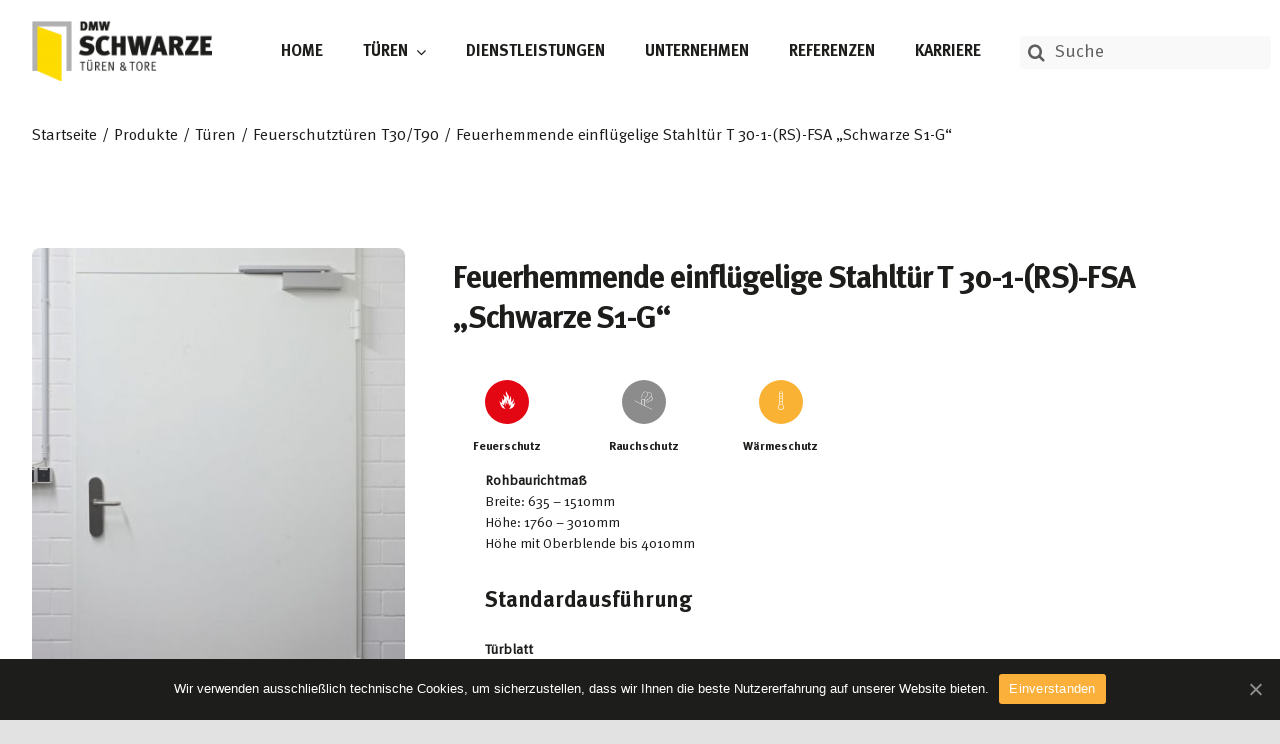

--- FILE ---
content_type: text/css
request_url: https://www.dmwschwarze.de/wp-content/uploads/fusion-icons/icomoon-v1.0-7-1/style.css?ver=3.0.2
body_size: 903
content:
@font-face {
  font-family: 'icomoon';
  src:  url('fonts/icomoon.eot?f1ypn2');
  src:  url('fonts/icomoon.eot?f1ypn2#iefix') format('embedded-opentype'),
    url('fonts/icomoon.ttf?f1ypn2') format('truetype'),
    url('fonts/icomoon.woff?f1ypn2') format('woff'),
    url('fonts/icomoon.svg?f1ypn2#icomoon') format('svg');
  font-weight: normal;
  font-style: normal;
  font-display: block;
}

[class^="icon-"], [class*=" icon-"] {
  /* use !important to prevent issues with browser extensions that change fonts */
  font-family: 'icomoon' !important;
  speak: never;
  font-style: normal;
  font-weight: normal;
  font-variant: normal;
  text-transform: none;
  line-height: 1;

  /* Better Font Rendering =========== */
  -webkit-font-smoothing: antialiased;
  -moz-osx-font-smoothing: grayscale;
}

.icon-dmw-marketing-icons-03:before {
  content: "\ec800";
}
.icon-dmw-marketing-icons_Zeichenflache-1:before {
  content: "\ec801";
}
.icon-dmw-marketing-icons-02:before {
  content: "\ec802";
}


--- FILE ---
content_type: text/css
request_url: https://www.dmwschwarze.de/wp-content/uploads/fusion-icons/icomoon-v1.0-6/style.css?ver=3.0.2
body_size: 1222
content:
@font-face {
  font-family: 'icomoon';
  src:  url('fonts/icomoon.eot?gskio2');
  src:  url('fonts/icomoon.eot?gskio2#iefix') format('embedded-opentype'),
    url('fonts/icomoon.ttf?gskio2') format('truetype'),
    url('fonts/icomoon.woff?gskio2') format('woff'),
    url('fonts/icomoon.svg?gskio2#icomoon') format('svg');
  font-weight: normal;
  font-style: normal;
  font-display: block;
}

[class^="icon-"], [class*=" icon-"] {
  /* use !important to prevent issues with browser extensions that change fonts */
  font-family: 'icomoon' !important;
  speak: never;
  font-style: normal;
  font-weight: normal;
  font-variant: normal;
  text-transform: none;
  line-height: 1;

  /* Better Font Rendering =========== */
  -webkit-font-smoothing: antialiased;
  -moz-osx-font-smoothing: grayscale;
}

.icon-wind:before {
  content: "\ec907";
}
.icon-temp:before {
  content: "\ee901";
}
.icon-windlast:before {
  content: "\ec909";
}
.icon-wasserdruck:before {
  content: "\ec908";
}
.icon-sicherheit:before {
  content: "\ec902";
}
.icon-schlagregen:before {
  content: "\ec903";
}
.icon-schall:before {
  content: "\ec904";
}
.icon-rauchschutz:before {
  content: "\ec905";
}
.icon-fire:before {
  content: "\ec906";
}
.icon-wasserdruck1:before {
  content: "\ec900";
}
.icon-firen:before {
  content: "\ec901";
}


--- FILE ---
content_type: text/css
request_url: https://www.dmwschwarze.de/wp-content/uploads/fusion-icons/Marketing-Bold-v1.0/style.css?ver=3.0.2
body_size: 1349
content:
@font-face {
  font-family: 'Marketing-Bold';
  src:  url('fonts/Marketing-Bold.eot?d5d08s');
  src:  url('fonts/Marketing-Bold.eot?d5d08s#iefix') format('embedded-opentype'),
    url('fonts/Marketing-Bold.ttf?d5d08s') format('truetype'),
    url('fonts/Marketing-Bold.woff?d5d08s') format('woff'),
    url('fonts/Marketing-Bold.svg?d5d08s#Marketing-Bold') format('svg');
  font-weight: normal;
  font-style: normal;
  font-display: block;
}

[class^="icon-mkb-"], [class*=" icon-mkb-"] {
  /* use !important to prevent issues with browser extensions that change fonts */
  font-family: 'Marketing-Bold' !important;
  speak: never;
  font-style: normal;
  font-weight: normal;
  font-variant: normal;
  text-transform: none;
  line-height: 1;

  /* Better Font Rendering =========== */
  -webkit-font-smoothing: antialiased;
  -moz-osx-font-smoothing: grayscale;
}

.icon-mkb-group:before {
  content: "\e900";
}
.icon-mkb-connection:before {
  content: "\e901";
}
.icon-mkb-engagement:before {
  content: "\e902";
}
.icon-mkb-plus:before {
  content: "\e903";
}
.icon-mkb-stats:before {
  content: "\e904";
}
.icon-mkb-product:before {
  content: "\e905";
}
.icon-mkb-video:before {
  content: "\e906";
}
.icon-mkb-add:before {
  content: "\e907";
}
.icon-mkb-customize:before {
  content: "\e908";
}
.icon-mkb-growth:before {
  content: "\e909";
}
.icon-mkb-seo:before {
  content: "\e90a";
}
.icon-mkb-results:before {
  content: "\e90b";
}


--- FILE ---
content_type: text/javascript
request_url: https://www.dmwschwarze.de/wp-content/themes/Avada/assets/min/js/general/avada-live-search.js?ver=7.0.2
body_size: 2760
content:
var avadaLiveSearch=function(){var s=[];avadaLiveSearchVars.live_search&&jQuery(".fusion-live-search-input").each(function(){var e,a=jQuery(this),i=a.closest(".fusion-live-search"),t=i.find(".fusion-search-button"),o=i.find(".fusion-search-submit"),r=i.find(".fusion-search-results"),n=i.find('input[name="post_type[]"]'),d=i.find('input[name="search_limit_to_post_titles"]'),c=r.closest(".fusion-builder-row"),u=i.closest(".fusion-header");function l(s){var e="";r.html(""),r.removeClass("suggestions-empty"),r.addClass("suggestions-added"),h("add"),jQuery.isEmptyObject(s)?(r.addClass("suggestions-empty"),e+='<div class="fusion-search-result">'+avadaLiveSearchVars.no_search_results+"</div>",r.append(e)):jQuery.each(s,function(s,a){e="",e+='<a class="fusion-search-result" href="'+a.post_url+'" title="'+a.title+'">',a.image_url&&(e+='<div class="fusion-search-image"><img class="fusion-search-image-tag" src="'+a.image_url+'" alt="Post Thumb'+a.id+'"/></div>'),e+='<div class="fusion-search-content">',e+='<div class="fusion-search-post-title">'+a.title+"</div>",a.type&&(e+='<div class="fusion-search-post-type">'+a.type+"</div>"),e+="</div>",e+="</a>",r.append(e)})}function v(){var e,t;if(i=a.closest(".fusion-live-search"),e=a.val(),e+=(t=function(){var s=[];return n.each(function(){s.push(this.value)}),s})().toString(),avadaLiveSearchVars.min_char_count<=e.length){if(void 0!==s[e])return void l(s[e]);i.find(".fusion-slider-loading").show(),i.find(".fusion-search-submit").css("color","transparent"),o.css("color","transparent"),jQuery.ajax({url:avadaLiveSearchVars.ajaxurl,type:"post",data:{action:"live_search_retrieve_posts",search:a.val(),perPage:avadaLiveSearchVars.per_page,show_feat_img:avadaLiveSearchVars.show_feat_img,display_post_type:avadaLiveSearchVars.display_post_type,post_type:t(),searchLimiPostTitles:d.val()},success:function(a){s[e]=a,l(a),i.find(".fusion-slider-loading").hide(),o.css("color",o.attr("data-color"))}})}else i.find(".fusion-slider-loading").hide(),o.css("color",o.attr("data-color")),r.removeClass("suggestions-added"),h("remove")}function h(s){c.length&&("add"===s?c.css("z-index","11"):c.css("z-index","")),u.length&&("add"===s?u.addClass("live-suggestion-added"):u.removeClass("live-suggestion-added"))}o.attr("data-color",o.css("color")),a.on("focusin",function(){avadaLiveSearchVars.min_char_count<=jQuery(this).val().length&&r.children(".fusion-search-result").length&&(r.addClass("suggestions-added"),h("add"))}),a.on("focusout",function(){r.is(":hover")||t.is(":hover")||(r.removeClass("suggestions-added"),h("remove"))}),jQuery(t,r).on("mouseleave",function(){a.is(":focus")||(r.removeClass("suggestions-added"),h("remove"))}),a.on("keyup",function(){clearTimeout(e),e=setTimeout(v,500)}),a.on("keydown",function(){clearTimeout(e)})})};jQuery(document).ready(function(){avadaLiveSearch()});